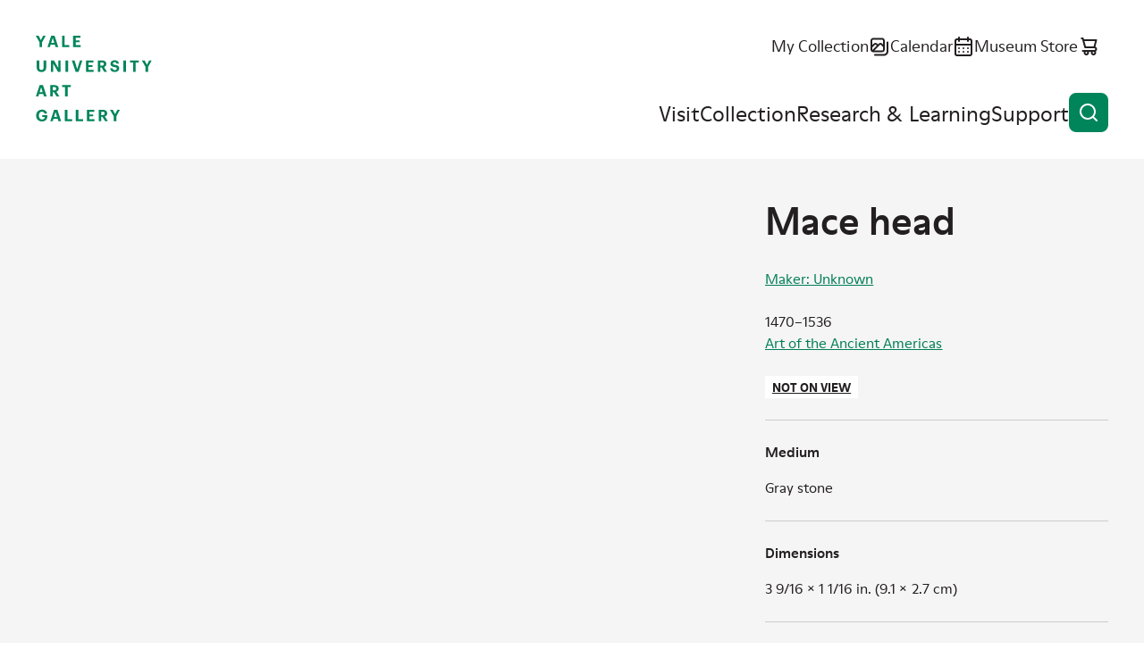

--- FILE ---
content_type: text/html; charset=UTF-8
request_url: https://artgallery.yale.edu/collections/objects/63732
body_size: 9063
content:

<!DOCTYPE html>
<html lang="en" dir="ltr" prefix="og: https://ogp.me/ns#">
  <head>
    <meta charset="utf-8" />
<script>(function(w,d,s,l,i){w[l]=w[l]||[];w[l].push({'gtm.start':
new Date().getTime(),event:'gtm.js'});var f=d.getElementsByTagName(s)[0],
j=d.createElement(s),dl=l!='dataLayer'?'&amp;l='+l:'';j.async=true;j.src=
'https://www.googletagmanager.com/gtm.js?id='+i+dl;f.parentNode.insertBefore(j,f);
})(window,document,'script','dataLayer','GTM-K8XT2MD');
</script>
<meta name="description" content="Mace head Maker: Unknown" />
<link rel="icon" href="/themes/custom/yuag/favicon.ico" />
<link rel="icon" sizes="16x16" href="/themes/custom/yuag/favicon-16x16.png" />
<link rel="icon" sizes="32x32" href="/themes/custom/yuag/favicon-32x32.png" />
<link rel="icon" sizes="192x192" href="/themes/custom/yuag/android-chrome-512x512.png" />
<link rel="apple-touch-icon" sizes="180x180" href="/themes/custom/yuag/apple-touch-icon.png" />
<meta property="og:site_name" content="Yale University Art Gallery" />
<meta property="og:title" content="Mace head Yale University Art Gallery" />
<meta property="og:description" content="Mace head Maker: Unknown" />
<meta property="og:image" content="https://media.collections.yale.edu/thumbnail/yuag/fb622134-4d35-4596-afc5-1adb7b77eade" />
<meta property="og:image:url" content="https://media.collections.yale.edu/thumbnail/yuag/fb622134-4d35-4596-afc5-1adb7b77eade" />
<meta property="og:image:secure_url" content="https://media.collections.yale.edu/thumbnail/yuag/fb622134-4d35-4596-afc5-1adb7b77eade" />
<meta property="og:image:alt" content="Mace head" />
<meta name="twitter:card" content="summary_large_image" />
<meta name="twitter:title" content="Mace head Yale University Art Gallery" />
<meta name="twitter:site" content="@YaleArtGallery" />
<meta name="twitter:description" content="Mace head Maker: Unknown" />
<meta name="twitter:image" content="https://media.collections.yale.edu/thumbnail/yuag/fb622134-4d35-4596-afc5-1adb7b77eade" />
<meta name="twitter:image:alt" content="Mace head" />
<meta name="Generator" content="Drupal 10 (https://www.drupal.org)" />
<meta name="MobileOptimized" content="width" />
<meta name="HandheldFriendly" content="true" />
<meta name="viewport" content="width=device-width, initial-scale=1.0" />
<link rel="canonical" href="https://artgallery.yale.edu/collections/objects/63732" />
<link rel="shortlink" href="https://artgallery.yale.edu/collections/objects/63732" />

    <title>Mace head Yale University Art Gallery</title>
    <link rel="stylesheet" media="all" href="/sites/default/files/css/css_t0maOQZn6RwoYUxmAhThbjm8bpzVF2cZ_ucG4_izzsE.css?delta=0&amp;language=en&amp;theme=yuag&amp;include=eJxli1EOwyAMQy9E4UgorG7EFmAiqVZuvzFtX_zYsv2cYIYecT2bYo9Hlk_UwKjoJC5Juz0i3ekKU-I3q9OhhhISKdwL6Wi9hJ_7yS0lBAXV_A6jLOqtMcv6_WMFqsTrPsWNkziwtESyqQ3Jld8r2k04" />
<link rel="stylesheet" media="all" href="/sites/default/files/css/css_NZ1300Xe8RaTlaB0nWaAbfyc3PU4v2n7dk6ytkYy1Rc.css?delta=1&amp;language=en&amp;theme=yuag&amp;include=eJxli1EOwyAMQy9E4UgorG7EFmAiqVZuvzFtX_zYsv2cYIYecT2bYo9Hlk_UwKjoJC5Juz0i3ekKU-I3q9OhhhISKdwL6Wi9hJ_7yS0lBAXV_A6jLOqtMcv6_WMFqsTrPsWNkziwtESyqQ3Jld8r2k04" />
<link rel="stylesheet" media="print" href="/sites/default/files/css/css_MftJ7x8IYAL1Mo0VMBrNa8Z579ePvMpsNUqonHskb1s.css?delta=2&amp;language=en&amp;theme=yuag&amp;include=eJxli1EOwyAMQy9E4UgorG7EFmAiqVZuvzFtX_zYsv2cYIYecT2bYo9Hlk_UwKjoJC5Juz0i3ekKU-I3q9OhhhISKdwL6Wi9hJ_7yS0lBAXV_A6jLOqtMcv6_WMFqsTrPsWNkziwtESyqQ3Jld8r2k04" />

    
  </head>
  <body class="ui-">
    <noscript><iframe src="https://www.googletagmanager.com/ns.html?id=GTM-K8XT2MD" height="0" width="0" style="display:none;visibility:hidden;"></iframe>
</noscript>
    
      <div class="dialog-off-canvas-main-canvas" data-off-canvas-main-canvas>
    <div class="page-wrapper ui-green">
  
<header  class="header">
  <div class="header__inner core">
    <a class="skip-link label-tag visually-hidden" href="#main-content">
      Skip to content
    </a>

    <div class="header__logo">
      <a href="/">
        <svg role="img" aria-labelledby="header-logo-title" viewbox="0 0 163 120">
          <title id="header-logo-title">Yale University Art Gallery home</title>
          <use href="/themes/custom/yuag/assets/dist/images/logo--stacked.svg#main" />
        </svg>
      </a>
    </div>

    <button id="burger-button" class="header__burger-button button button--icon-only" aria-expanded="false">
      <span class="button__wrap">
        <span class="button__text visually-hidden">
          Open menu
        </span>
        <svg class="button__icon" viewBox="0 0 24 24" aria-hidden="true">
          <path class="line-1" d="M21 11H3c-.26522 0-.51957.1054-.70711.2929C2.10536 11.4804 2 11.7348 2 12c0 .2652.10536.5196.29289.7071C2.48043 12.8946 2.73478 13 3 13h18c.2652 0 .5196-.1054.7071-.2929S22 12.2652 22 12c0-.2652-.1054-.5196-.2929-.7071S21.2652 11 21 11Z"/>
          <path class="line-2" d="M21 16H3c-.26522 0-.51957.1054-.70711.2929C2.10536 16.4804 2 16.7348 2 17c0 .2652.10536.5196.29289.7071C2.48043 17.8946 2.73478 18 3 18h18c.2652 0 .5196-.1054.7071-.2929S22 17.2652 22 17c0-.2652-.1054-.5196-.2929-.7071S21.2652 16 21 16Z"/>
          <path class="line-3" d="M3 8h18c.2652 0 .5196-.10536.7071-.29289C21.8946 7.51957 22 7.26522 22 7s-.1054-.51957-.2929-.70711C21.5196 6.10536 21.2652 6 21 6H3c-.26522 0-.51957.10536-.70711.29289C2.10536 6.48043 2 6.73478 2 7s.10536.51957.29289.70711C2.48043 7.89464 2.73478 8 3 8Z"/>
        </svg>
      </span>
    </button>

    <div id="burger-target" class="header__burger-wrapper">
      <div class="header__nav">
        <ul class="header__nav-items header__nav-items--top">
          <li class="header__nav-item text-m">
            <a href="/collection/my-collection" class="link--icon">
              <span class="link__text">
                My Collection
              </span>
              <svg class="link__icon" viewBox="0 0 24 24" aria-hidden="true">
                <use href="/themes/custom/yuag/assets/dist/images/my-collection.svg#icon"/>
              </svg>
              <span class="my-collection-badge my-collection-badge--hidden">
                <span class="my-collection-badge__count"></span>
                <span class="visually-hidden">items</span>
              </span>
            </a>
          </li>
          <li class="header__nav-item text-m">
            <a href="/calendar" class="link--icon">
              <span class="link__text">
                Calendar
              </span>
              <svg class="link__icon" viewBox="0 0 24 24" aria-hidden="true">
                <use href="/themes/custom/yuag/assets/dist/images/calendar.svg#icon"/>
              </svg>
            </a>
          </li>
          <li class="header__nav-item text-m">
            <a href="https://secure.touchnet.net/C20510_ustores/web/store_main.jsp?STOREID=35&SINGLESTORE=true" class="link--icon">
              <span class="link__text">
                Museum Store
              </span>
              <svg class="link__icon" viewBox="0 0 24 24" aria-hidden="true">
                <use href="/themes/custom/yuag/assets/dist/images/store.svg#icon"/>
              </svg>
            </a>
          </li>
        </ul>
        <nav aria-label="Main site navigation">
          
  
    
            <ul class="header__nav-items header__nav-items--main">
                                            <li class="header__nav-item ui-sky-blue">
            <a href="/visit" data-drupal-link-system-path="node/1113109">Visit</a>
                      </li>
                                      <li class="header__nav-item ui-green">
            <a href="/collection" data-drupal-link-system-path="collection">Collection</a>
                      </li>
                                      <li class="header__nav-item ui-orange">
            <a href="/research-and-learning" data-drupal-link-system-path="node/1113111">Research &amp; Learning</a>
                      </li>
                                      <li class="header__nav-item ui-red">
            <a href="/support" data-drupal-link-system-path="node/1113112">Support</a>
                      </li>
              </ul>
    


        </nav>
      </div>
    </div>

    <button class="header__search-button button button--icon-only" data-a11y-dialog-show="search-modal" type="button">
      <span class="button__wrap">
        <span class="button__text visually-hidden">
          Open search
        </span>
        <svg class="button__icon" viewBox="0 0 24 24" aria-hidden="true">
          <use href="/themes/custom/yuag/assets/dist/images/magnifying-glass.svg#icon" />
        </svg>
      </span>
    </button>
  </div>

  <div data-a11y-dialog="search-modal" class="modal" aria-labelledby="search-modal__title" aria-hidden="true">
    <div class="modal__overlay" data-a11y-dialog-hide="search-modal"></div>
    <div class="modal__body" role="document">
      <div class="modal__body-inner core grid">
        <button class="button button--icon-only modal__close" type="button" data-a11y-dialog-hide="search-modal">
          <span class="button__wrap">
            <span class="button__text visually-hidden">
              Close modal
            </span>
            <span class="button__icon">
              <svg viewbox="0 0 24 24" aria-hidden="true">
                <use href="/themes/custom/yuag/assets/dist/images/close.svg#icon"/>
              </svg>
            </span>
          </span>
        </button>

        <h1 id="search-modal__title" class="modal__title visually-hidden">Search the site</h1>

        <div class="gc-center gc-center--1-m">
          <div class="search-box search-box--modal ui-sky-blue ui-inverse mb-80">
            <div class="views-exposed-form bef-exposed-form" data-drupal-selector="views-exposed-form-cms-content-search-header">
          <form action="/search" method="get" id="views-exposed-form-cms-content-search-header" accept-charset="UTF-8">
  <div class="input input--text search-box__field input--floating-label input--textfield js-form-item form-item js-form-type-textfield form-item-query js-form-item-query">
      <label for="edit-query">Search the website</label>
        <input placeholder="Search the website" autocomplete="off" data-drupal-selector="edit-query" type="text" id="edit-query" name="query" value="" size="30" maxlength="128" class="form-text" />

    
    </div>
<div class="search-box__btn-wrapper form-actions js-form-wrapper form-wrapper" data-drupal-selector="edit-actions" id="edit-actions">
<a href="https://artgallery.yale.edu/collections/objects/63732" class="button button--icon button--icon-only search-box__button search-box__clear-link js-clear-link">
  <span class="button__wrap">
    <span class="button__text visually-hidden">
      Clear search
    </span>
    <span class="button__icon">
      <svg viewBox="0 0 24 24" aria-hidden="true">
        <use href="/themes/custom/yuag/assets/dist/images/close.svg#icon" />
      </svg>
    </span>
  </span>
</a>

<button data-twig-suggestion="search_results_submit" data-drupal-selector="edit-submit-cms-content-search" type="submit" id="edit-submit-cms-content-search" value="Search" class="button js-form-submit form-submit button--icon button--icon-only search-box__button">
  <span class="button__wrap">
    <span class="button__text visually-hidden">Search</span>
    <svg class="button__icon" viewbox="0 0 24 24" aria-hidden="true">
      <use href="/themes/custom/yuag/assets/dist/images/magnifying-glass.svg#icon"/>
    </svg>
  </span>
</button>
</div>


</form>

  </div>

          </div>
          <a href="/collection" class="link--icon link--animate-arrow ui-green">
            <span class="link__text">
              Search the collection
            </span>
            <svg class="link__icon link__icon--arrow-right" aria-hidden="true">
              <use href="/themes/custom/yuag/assets/dist/images/arrow-right.svg#icon"/>
            </svg>
          </a>
        </div>
      </div>
    </div>
  </div>
</header>

<div data-drupal-messages-fallback class="hidden"></div>


  <main class="main">
    <a id="main-content" tabindex="-1"></a>
      

  

<div
  class="js-collection-object hidden"
  data-artwork-title="Mace head"
  data-artwork-creator="Maker: Unknown"
  data-artwork-availability="Not on view"
  data-artwork-classification="Arms"
  data-artwork-culture="Central Andes, Inca"
  data-artwork-department="Art of the Ancient Americas"
  data-artwork-geography=""
></div>

<div  class="bgc-gray pt-60 pt-70-s pb-70">
  <div class="core grid g-af-row">

    
        <div class="gc-full gc-sidebar-right-m mb-10 m-0-m" data-collection-object-header>
      <h1 class="h4 ui-reset">
        Mace head
      </h1>

      <p class="d-b mt-00 hidden-m text-s">  <a href="/collection?f%5B0%5D=creator%3AMaker%3A%20Unknown">Maker: Unknown</a><br />
</p>
    </div>

                <noscript>
      <img
        src="https://media.collections.yale.edu/thumbnail/yuag/fb622134-4d35-4596-afc5-1adb7b77eade"
        alt="Unknown, Mace head, 1470–1536" />
    </noscript>
        <div id="image-viewer" class="image-viewer gc-full gc-content-left-m mb-50 m-0-m ui-green ui-inverse text-s">
    </div>
    
        <div class="gc-full gc-sidebar-right-m mt-10-m ui-green-aa">

            <div class="object-primary-details mb-50 text-s">
        <p class="d-b mt-00 hidden block-m mb-50-m text-s">  <a href="/collection?f%5B0%5D=creator%3AMaker%3A%20Unknown">Maker: Unknown</a><br />
</p>
        <p class="m-0">1470–1536</p>
        <p class="m-0"><a href="/collection?f%5B0%5D=department%3AArt%20of%20the%20Ancient%20Americas">Art of the Ancient Americas</a></p>
        <div class="label-tag bgc-white ui-reset mt-50 mb-50"><a href="/collection?f%5B0%5D=on_view%3ANot%20on%20view">Not on view</a></div>
              </div>

                        
                        <dl class="structured-list text-s">
        
<div class="medium multiple structured-list__item">
            <dt class="h5 field__label">Medium</dt>
                  <dd>
        <div class="structured-list__item-content">
          <p>Gray stone</p>
        </div>
      </dd>
      </div>

        
<div class="dimensions multiple structured-list__item">
            <dt class="h5 field__label">Dimensions</dt>
                  <dd>
        <div class="structured-list__item-content">
          <p>3 9/16 × 1 1/16 in. (9.1 × 2.7 cm)</p>
        </div>
      </dd>
      </div>

        
<div class="credit multiple structured-list__item">
            <dt class="h5 field__label">Credit Line</dt>
                  <dd>
        <div class="structured-list__item-content">
          <p>Gift of the grandchildren of George Hewitt Myers, B.A. 1898, M.F. 1902</p>
        </div>
      </dd>
      </div>

        
<div class="accession-number multiple structured-list__item">
            <dt class="h5 field__label">Accession Number</dt>
                  <dd>
        <div class="structured-list__item-content">
          <p>2014.27.75</p>
        </div>
      </dd>
      </div>

        
<div class="places-details structured-list__item">
            <dt class="h5 field__label">Geography</dt>
                  <dd>
        <div class="structured-list__item-content">
          <p>Associated place: <a href="/collection?f%5B0%5D=geography%3ACentral%20Andes%2C%20Peru">Central Andes, Peru</a></p>
        </div>
      </dd>
      </div>

        
<div class="culture multiple structured-list__item">
            <dt class="h5 field__label">Culture</dt>
                  <dd>
        <div class="structured-list__item-content">
          <p><a href="/collection?f%5B0%5D=culture%3ACentral%20Andes%2C%20Inca">Central Andes, Inca</a></p>
        </div>
      </dd>
      </div>

        
<div class="period multiple structured-list__item">
            <dt class="h5 field__label">Period</dt>
                  <dd>
        <div class="structured-list__item-content">
          <p><a href="/collection?f%5B0%5D=period%3ALate%20Horizon">Late Horizon</a></p>
        </div>
      </dd>
      </div>

        
<div class="classification multiple structured-list__item">
            <dt class="h5 field__label">Classification</dt>
                  <dd>
        <div class="structured-list__item-content">
          <p><a href="/collection?f%5B0%5D=classification%3AArms">Arms</a></p>
        </div>
      </dd>
      </div>


                <div class="structures-list__item">
          <dt class="h5 field__label">Disclaimer</dt>
          <dd>
            <div class="structured-list__item-content">
              <p>Note: This electronic record was created from historic documentation that does not necessarily reflect the Yale University Art Gallery’s complete or current knowledge about the object. Review and updating of records is ongoing.</p>
            </div>
          </dd>
        </div>
      </dl>

                  
              <details class="disclosure text-caption mt-50">
          <summary class="disclosure__summary">Provenance
            <svg class="disclosure__icon" viewBox="0 0 24 24" aria-hidden="true">
              <use href="/themes/custom/yuag/assets/dist/images/details-plus.svg#icon" />
            </svg>
          </summary>

          <div class="disclosure__content">
            <div class="disclosure__content__inner">
              
<div class="provenance gc-full mb-30">
        <h2  class="field__label visually-hidden h5 m-0 mb-10">Provenance</h2>
          Deposited by George Hewitt Myers at the Yale University Art Gallery in 1939, upon death of George Hewitt Myers, all tangible property was passed on to his wife, Louise Chase Myers, and upon her death, all tangible property was passed to her and George Hewitt Myers’ grandchildren.
  </div>

            </div>
          </div>
        </details>
      
      
            <details class="disclosure text-caption mt-50">
        <summary class="disclosure__summary">Object copyright
          <svg class="disclosure__icon" viewBox="0 0 24 24" aria-hidden="true">
            <use href="/themes/custom/yuag/assets/dist/images/details-plus.svg#icon" />
          </svg>
        </summary>

        <div class="disclosure__content">
          <div class="disclosure__content__inner">
                        
<div class="copyright-link gc-full mb-30">
          <a href="https://creativecommons.org/publicdomain/zero/1.0/">No Copyright - United States</a>
  </div>

          </div>
        </div>
      </details>
      
            <details class="disclosure text-caption mt-50">
        <summary class="disclosure__summary">Additional information
          <svg class="disclosure__icon" viewBox="0 0 24 24" aria-hidden="true">
            <use href="/themes/custom/yuag/assets/dist/images/details-plus.svg#icon" />
          </svg>
        </summary>

        <div class="disclosure__content">
          <div class="disclosure__content__inner">
            
<div class="object-type multiple gc-full mb-30">
        <h2  class="field__label h5 m-0 mb-10">Object/Work type</h2>
                    <div>
    
          <a href="/collection?f%5B0%5D=object_type%3Aarmor">armor</a>, 
    
              
          <a href="/collection?f%5B0%5D=object_type%3Amaces">maces</a></div>
    
    </div>

            
            
            
            
            
          </div>
        </div>
      </details>
          </div>
  </div>

      <div class="core grid mt-100 ui-green-aa" id="technical-metadata">
    <h2 class="h4 gc-content-left m-0 mb-70">Technical metadata and APIs</h2>
    <dl class="structured-list grid gc-full text-s">
                      
        <div class="gc-full gc-t-m structured-list__item">
          <dt class="h5">IIIF</dt>
          <dd>
            <div class="structured-list__item-content">
              <p>
                <a href="https://view.collections.yale.edu/m3/?manifest=https://manifests.collections.yale.edu/yuag/obj/63732" class="link--icon">
                  <svg class="link__icon" viewBox="0 0 60 55" aria-hidden="true">
                    <use href="/themes/custom/yuag/assets/dist/images/mirador.svg#icon" />
                  </svg>Open in Mirador <svg class="link__icon" viewBox="0 0 24 24" aria-hidden="true">
                    <use href="/themes/custom/yuag/assets/dist/images/arrow-ne.svg#icon" />
                  </svg>
                </a>
              </p>
              <p>
                <a href="https://manifests.collections.yale.edu/yuag/obj/63732" class="link--icon">
                  <svg class="link__icon" viewBox="0 0 24 24" aria-hidden="true">
                    <use href="/themes/custom/yuag/assets/dist/images/iiif-logo.svg#icon" />
                  </svg>View IIIF manifest <svg class="link__icon" viewBox="0 0 24 24" aria-hidden="true">
                    <use href="/themes/custom/yuag/assets/dist/images/arrow-ne.svg#icon" />
                  </svg>
                </a>
              </p>
              <p>The International Image Interoperability Framework, or IIIF, is an open standard for delivering high-quality, attributed digital objects online at scale. Visit iiif.io to learn more</p>
            </div>
          </dd>
        </div>
            <div class="gc-full gc-t-m structured-list__item">
        <dt class="h5">Linked Art</dt>
        <dd>
          <div class="structured-list__item-content">
            <p>
              <a href="https://media.art.yale.edu/content/lux/obj/63732.json" class="link--icon">API response for this object
                <svg class="link__icon" viewBox="0 0 24 24" aria-hidden="true">
                  <use href="/themes/custom/yuag/assets/dist/images/arrow-ne.svg#icon" />
                </svg>
              </a>
            </p>
            <p>Linked Art is a Community working together to create a shared Model based on Linked Open Data to describe Art. </p>
          </div>
        </dd>
      </div>
    </dl>
  </div>
</div>




  </main>
  

<footer  class="footer text-s">
  <div class="footer__inner core grid">

    <a class="footer__logo" href="/">
      <svg role="img" aria-labelledby="footer-logo-title" viewbox="0 0 163 120">
          <title id="footer-logo-title">Yale University Art Gallery home</title>
        <use href="/themes/custom/yuag/assets/dist/images/logo--stacked.svg#main" />
      </svg>
    </a>
    <div class="footer__details grid">
      <ul class="footer__key-info">
                        <li>
          <a href="/visit" class="link--icon">
            <svg class="link__icon" viewBox="0 0 24 24" aria-hidden="true">
              <use href="/themes/custom/yuag/assets/dist/images/clock.svg#icon"></use>
            </svg>
            <div class="block-ajax">
  
  <div class="block-ajax-placeholder"
       data-block-ajax-id="yuag_views_block__opening_hours_block_today"
       data-block-ajax-plugin-id="views_block:opening_hours-block_today"
       data-block-ajax-provider="views"
       data-block-ajax-placeholder="Today&#039;s hours"
       data-block-ajax-show-spinner="0">
      </div>
</div>

          </a>
        </li>
                <li>
          <span class="link--icon td-n">
            <svg class="link__icon" viewBox="0 0 24 24" aria-hidden="true">
              <use href="/themes/custom/yuag/assets/dist/images/location.svg#icon"></use>
            </svg>
            1111 Chapel Street (at York Street)<br>
            New Haven, CT
          </span>
        </li>
        <li>
          <span class="link--icon td-n">
            <svg class="link__icon" viewBox="0 0 24 24" aria-hidden="true">
              <use href="/themes/custom/yuag/assets/dist/images/ticket.svg#icon"></use>
            </svg>
            Free and open to the public
          </span>
        </li>
        <li>
          <a href="/mobile-app" class="link--icon">
            <svg class="link__icon" viewBox="0 0 24 24" aria-hidden="true">
              <use href="/themes/custom/yuag/assets/dist/images/mobile.svg#icon"></use>
            </svg>
            Mobile app
          </a>
        </li>
      </ul>
      <ul class="footer__social">
        <li>
          <a href="https://www.facebook.com/YaleArtGallery" class="link--icon">
            <span class="visually-hidden">Facebook</span>
            <svg class="link__icon" viewBox="0 0 24 24" aria-hidden="true">
              <use href="/themes/custom/yuag/assets/dist/images/facebook.svg#icon"></use>
            </svg>
          </a>
        </li>
        <li>
          <a href="https://x.com/YaleArtGallery" class="link--icon">
            <span class="visually-hidden">X</span>
            <svg class="link__icon" viewBox="0 0 24 24" aria-hidden="true">
              <use href="/themes/custom/yuag/assets/dist/images/x-twitter.svg#icon"></use>
            </svg>
          </a>
        </li>
        <li>
          <a href="https://instagram.com/yaleartgallery" class="link--icon">
            <span class="visually-hidden">Instagram</span>
            <svg class="link__icon" viewBox="0 0 24 24" aria-hidden="true">
              <use href="/themes/custom/yuag/assets/dist/images/instagram.svg#icon"></use>
            </svg>
          </a>
        </li>
        <li>
          <a href="https://youtube.com/yaleartgallery" class="link--icon">
            <span class="visually-hidden">YouTube</span>
            <svg class="link__icon" viewBox="0 0 24 24" aria-hidden="true">
              <use href="/themes/custom/yuag/assets/dist/images/youtube.svg#icon"></use>
            </svg>
          </a>
        </li>
      </ul>

      <div class="footer__newsletter-signup">
        
  <h2>E-Newsletter sign-up</h2>

  <span id="webform-submission-mailchimp-sign-up-footer-collection-object-63732-form-ajax-content"></span><div id="webform-submission-mailchimp-sign-up-footer-collection-object-63732-form-ajax" class="webform-ajax-form-wrapper" data-effect="fade" data-progress-type="fullscreen">
<form class="webform-submission-form webform-submission-add-form webform-submission-mailchimp-sign-up-footer-form webform-submission-mailchimp-sign-up-footer-add-form webform-submission-mailchimp-sign-up-footer-collection_object-63732-form webform-submission-mailchimp-sign-up-footer-collection_object-63732-add-form webform-submission-mailchimp-sign-up-footer-collection-object-63732-add-form js-webform-details-toggle webform-details-toggle d-f f-d-c f-jc-s rg-50" data-drupal-selector="webform-submission-mailchimp-sign-up-footer-collection-object-63732-add-form" action="/collections/objects/63732" method="post" id="webform-submission-mailchimp-sign-up-footer-collection-object-63732-add-form" accept-charset="UTF-8">
  
  <div class="input input--email js-form-item form-item js-form-type-email form-item-email-address js-form-item-email-address form-no-label">
      <label for="edit-email-address" class="visually-hidden js-form-required form-required label--required">Newsletter Email</label>
        <input data-webform-required-error="This field is required." data-drupal-selector="edit-email-address" type="email" id="edit-email-address" name="email_address" value="" size="60" maxlength="254" class="form-email required" required="required" aria-required="true" />

    
    </div>
<div data-drupal-selector="edit-actions" class="form-actions webform-actions js-form-wrapper form-wrapper" id="edit-actions--2"><button class="webform-button--submit button button--primary js-form-submit form-submit" data-drupal-selector="edit-actions-submit" data-disable-refocus="true" type="submit" id="edit-actions-submit" name="op" value="Subscribe">
  <span class="button__wrap">
    <span class="button__text">Subscribe</span>
  </span>
</button>


</div>
<input autocomplete="off" data-drupal-selector="form-yibq9l7vhqsxb9-m3f6wcg282035juvljhbreytl6dc" type="hidden" name="form_build_id" value="form-YibQ9L7vhqSxB9-M3f6wcg282035JUvlJHbreYtl6dc" />
<input data-drupal-selector="edit-webform-submission-mailchimp-sign-up-footer-collection-object-63732-add-form" type="hidden" name="form_id" value="webform_submission_mailchimp_sign_up_footer_collection_object_63732_add_form" />
<div class="url-textfield js-form-wrapper form-wrapper" style="display: none !important;"><div class="input input--textfield js-form-item form-item js-form-type-textfield form-item-url js-form-item-url">
      <label for="edit-url">Leave this field blank</label>
        <input autocomplete="off" data-drupal-selector="edit-url" type="text" id="edit-url" name="url" value="" size="20" maxlength="128" class="form-text" />

    
    </div>
</div>


  
</form>
</div>

      </div>
    </div>

        
        <nav  class="footer__menu" aria-label="Footer navigation">
          <ul class="footer__menu footer__menu-items" aria-label="Footer navigation">
                        <li class="footer__menu-item">
            <a href="/about" data-drupal-link-system-path="node/1113345">About</a>
                      </li>
                  <li class="footer__menu-item">
            <a href="/careers-and-fellowships" data-drupal-link-system-path="node/1113385">Careers and Fellowships</a>
                      </li>
                  <li class="footer__menu-item">
            <a href="/contact-us" data-drupal-link-system-path="node/1113382">Contact Us</a>
                      </li>
                  <li class="footer__menu-item">
            <a href="/faq" data-drupal-link-system-path="node/1113384">FAQ</a>
                      </li>
                  <li class="footer__menu-item">
            <a href="/press-room" data-drupal-link-system-path="node/1113346">Press Room</a>
                      </li>
                  <li class="footer__menu-item">
            <a href="/using-collection" data-drupal-link-system-path="node/1108807">Using the Collection</a>
                      </li>
                  <li class="footer__menu-item">
            <a href="https://usability.yale.edu/web-accessibility/accessibility-yale">Web Accessibility: Accessibility at Yale</a>
                      </li>
              </ul>
    </nav>
      



        <div class="gc-full mb-30">
      
    </div>

    <p class="footer__copyright text-caption">
      Copyright &copy; 2026 The Yale University Art Gallery. All rights reserved. <a href="/terms-and-conditions"><span class="link__text">Terms and Conditions</span></a>
    </p>
  </div>
</footer>

</div>

  </div>

    
    <script type="application/json" data-drupal-selector="drupal-settings-json">{"path":{"baseUrl":"\/","pathPrefix":"","currentPath":"collections\/objects\/63732","currentPathIsAdmin":false,"isFront":false,"currentLanguage":"en"},"pluralDelimiter":"\u0003","suppressDeprecationErrors":true,"ajaxPageState":{"libraries":"[base64]","theme":"yuag","theme_token":null},"ajaxTrustedUrl":{"form_action_p_pvdeGsVG5zNF_XLGPTvYSKCf43t8qZYSwcfZl2uzM":true,"\/collections\/objects\/63732?ajax_form=1":true,"\/search":true},"ajax":{"edit-actions-submit":{"callback":"::submitAjaxForm","event":"click","effect":"fade","speed":500,"progress":{"type":"fullscreen","message":""},"disable-refocus":true,"url":"\/collections\/objects\/63732?ajax_form=1","httpMethod":"POST","dialogType":"ajax","submit":{"_triggering_element_name":"op","_triggering_element_value":"Subscribe"}}},"block_ajax":{"config":{"type":"GET","timeout":"1000","async":true,"cache":true,"dataType":"json"},"blocks":{"yuag_views_block__opening_hours_block_today":{"id":"views_block:opening_hours-block_today","label":"","label_display":"0","provider":"views","views_label":"","items_per_page":"none","block_ajax":{"is_ajax":1,"max_age":"1800","show_spinner":0,"placeholder":"Today\u0027s hours","load_button":0,"load_button_text":"Load block","refresh_block":0,"refresh_interval":"5000","context":{"context_type":""},"ajax_defaults":{"method":"GET","timeout":"1000","others":{"async":"async","cache":"cache"}}}}}},"iiifViewerImages":[{"iiif":"https:\/\/images.collections.yale.edu\/iiif\/2\/yuag:fb622134-4d35-4596-afc5-1adb7b77eade\/info.json","thumbnail":"https:\/\/media.collections.yale.edu\/thumbnail\/yuag\/fb622134-4d35-4596-afc5-1adb7b77eade","label":"Image from Yale University","downloadLinks":[{"href":"https:\/\/images.collections.yale.edu\/iiif\/2\/yuag:fb622134-4d35-4596-afc5-1adb7b77eade\/full\/!1920,1920\/0\/default.jpg","text":"Download presentation-size image"}]}],"iiifManifestURL":"https:\/\/manifests.collections.yale.edu\/yuag\/obj\/63732","objectTitle":"Unknown, Mace head, 1470\u20131536","iiifImageAltText":"","objectMetadataTitle":"Mace head","user":{"uid":0,"permissionsHash":"8386274413e25cac30fd133d51e469a7f2193a51ee471955471e90470abd5000"}}</script>
<script src="/sites/default/files/js/js_f__qo1hIPEUmm3cgOG2IMLmRnHX7wdZQhgB6prgLk5w.js?scope=footer&amp;delta=0&amp;language=en&amp;theme=yuag&amp;include=[base64]"></script>

  </body>
</html>
